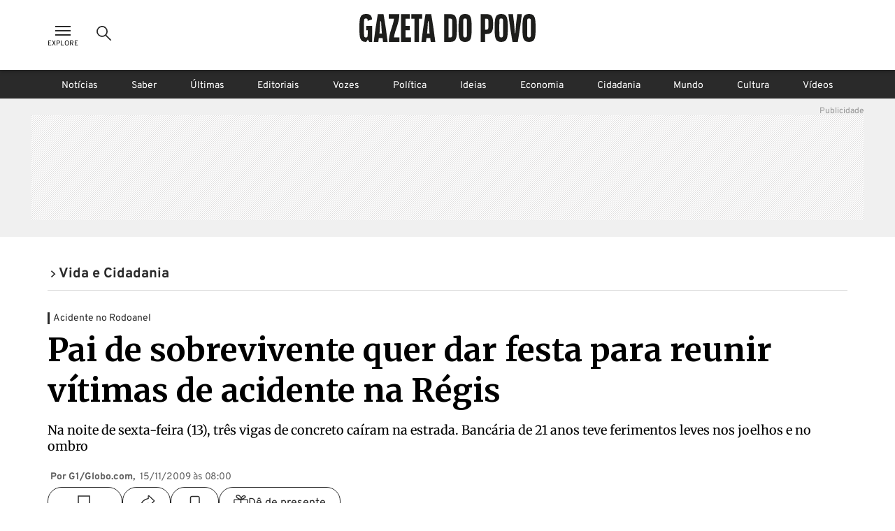

--- FILE ---
content_type: text/css
request_url: https://www.gazetadopovo.com.br/_next/static/css/cc9fabec3efff90d.css
body_size: 3655
content:
.iconSearch_icon-color-desktop-disabled-true__tO8yD{filter:invert(86%) sepia(0) saturate(0) hue-rotate(182deg) brightness(85%) contrast(83%)}.iconSearch_icon-color-desktop-disabled-false__3Eumc{filter:invert(13%) sepia(1%) saturate(0) hue-rotate(225deg) brightness(100%) contrast(92%)}.iconSearch_icon-color-mobile-disabled-true__pr5G8{filter:invert(85%) sepia(11%) saturate(10%) hue-rotate(336deg) brightness(83%) contrast(85%)}.iconSearch_icon-color-mobile-disabled-false__kstxT{filter:invert(100%) sepia(0) saturate(7499%) hue-rotate(242deg) brightness(103%) contrast(89%)}@keyframes iconSempreFamilia_fade-in__nE9ee{0%{opacity:0}to{opacity:1}}@media(max-width:767px){.iconSempreFamilia_logo-sempre-familia__3q4BV{height:25px;width:138px}}@keyframes commentsGP_blink__3qwyn{0%,50%,to{opacity:1}25%,75%{opacity:0}}@keyframes commentsGP_scale-in-center__yjwLD{0%{transform:scale(0);opacity:1}to{transform:scale(1);opacity:1}}@keyframes commentsGP_fade-in__nBSXC{0%{opacity:0}to{opacity:1}}@keyframes commentsGP_fade-out__xJSGD{0%{opacity:1}to{opacity:0}}@keyframes commentsGP_slide-in-left__7aAWp{0%{transform:translateX(-1000px);opacity:0}to{transform:translateX(0);opacity:1}}@keyframes commentsGP_slide-in-right___jAta{0%{transform:translateX(1000px);opacity:0}to{transform:translateX(0);opacity:1}}@keyframes commentsGP_slide-out-right__Pg1z6{0%{transform:translateX(0);opacity:1}to{transform:translateX(1000px);opacity:0}}@keyframes commentsGP_slide-in-top__ot7yB{0%{transform:translateY(1000px);opacity:0}to{transform:translateY(0);opacity:1}}@keyframes commentsGP_slide-out-top__oTpbW{0%{transform:translateY(0);opacity:1}to{transform:translateY(1000px);opacity:0}}@keyframes commentsGP_slide-in-bottom__t9cME{0%{transform:translateY(-1000px);opacity:0}to{transform:translateY(0);opacity:1}}@keyframes commentsGP_slide-in-bck-center__8o4vD{0%{transform:translateZ(600px);opacity:0}to{transform:translateZ(0);opacity:1}}@keyframes commentsGP_heartbeat__jIKCU{0%{transform:scale(1);transform-origin:center center;animation-timing-function:ease-out}10%{transform:scale(.91);animation-timing-function:ease-in}17%{transform:scale(.98);animation-timing-function:ease-out}33%{transform:scale(.87);animation-timing-function:ease-in}45%{transform:scale(1);animation-timing-function:ease-out}}@keyframes commentsGP_rotate-center__KSpnz{0%{transform:rotate(0)}to{transform:rotate(1turn)}}@keyframes commentsGP_bounce-in-top__6peMi{0%{transform:translateY(-500px);animation-timing-function:ease-in;opacity:0}38%{transform:translateY(0);animation-timing-function:ease-out}55%{transform:translateY(-65px);animation-timing-function:ease-in}72%{transform:translateY(0);animation-timing-function:ease-out;opacity:1}81%{transform:translateY(-28px);animation-timing-function:ease-in}90%{transform:translateY(0);animation-timing-function:ease-out}95%{transform:translateY(-8px);animation-timing-function:ease-in}to{transform:translateY(0);animation-timing-function:ease-out}}@keyframes commentsGP_exit-out-bottom__jcBMP{0%{transform:translateY(0);opacity:1}to{transform:translateY(1000px);opacity:0}}.commentsGP_comments__wsCZH{width:560px;height:100dvh;position:fixed;top:0;right:0;z-index:99;background-color:#f0f0f0;box-shadow:0 3px 6px #959595}.commentsGP_comments__wsCZH.commentsGP_commentsOpen__xbbW2{animation:commentsGP_slide-in-right___jAta .5s cubic-bezier(.25,.46,.45,.94) both}.commentsGP_comments__wsCZH.commentsGP_commentsClosed__1YsoA{display:none}@media(max-width:767px){.commentsGP_comments__wsCZH{width:100%}}.commentsGP_comments__wsCZH .commentsGP_container-card-comment__Dp73i{position:relative;padding-top:46px;max-height:calc(100% - 160px);overflow-y:auto;overflow-x:hidden}@media(max-width:767px){.commentsGP_comments__wsCZH .commentsGP_container-card-comment__Dp73i{max-height:calc(100% - 132px)}}.commentsGP_comments__wsCZH .commentsGP_container-card-comment__Dp73i .commentsGP_comment-ending__wAfdT{display:flex;justify-content:center;align-items:center;margin:16px 0 32px}.commentsGP_comments__wsCZH .commentsGP_highlight__aGE73{background-color:#f8f2ca}@keyframes breadcrumb_fade-in__3ZFw7{0%{opacity:0}to{opacity:1}}.breadcrumb_breadcrumb-container__lXNUD{display:flex;flex-wrap:wrap;min-height:26px}.breadcrumb_breadcrumb-container__lXNUD.breadcrumb_type-head__sLikL{align-items:center;justify-content:flex-start;width:100%}@media(max-width:767px){.breadcrumb_breadcrumb-container__lXNUD.breadcrumb_type-head__sLikL{min-height:25px}}.breadcrumb_breadcrumb-container__lXNUD.breadcrumb_type-head__sLikL .breadcrumb_breadcrumb-item__TUE1o{display:flex;align-items:center}.breadcrumb_breadcrumb-container__lXNUD.breadcrumb_type-head__sLikL.breadcrumb_breadcrumb-color-black__gceFf .breadcrumb_breadcrumb-title__V1jmA{color:#2a2a2a}.breadcrumb_breadcrumb-container__lXNUD.breadcrumb_type-head__sLikL.breadcrumb_breadcrumb-color-black__gceFf .breadcrumb_breadcrumb-simbol__Ll7JH svg path{fill:#2a2a2a}.breadcrumb_breadcrumb-container__lXNUD.breadcrumb_type-head__sLikL.breadcrumb_breadcrumb-color-white__ERSdX .breadcrumb_breadcrumb-title__V1jmA{color:#fff}.breadcrumb_breadcrumb-container__lXNUD.breadcrumb_type-head__sLikL.breadcrumb_breadcrumb-color-white__ERSdX .breadcrumb_breadcrumb-simbol__Ll7JH svg path{fill:#fff}.breadcrumb_breadcrumb-container__lXNUD.breadcrumb_type-head__sLikL .breadcrumb_breadcrumb-title__V1jmA{display:flex;align-items:center;font-family:Overpass,sans-serif;font-weight:700;font-size:1.25em;line-height:1.3}.breadcrumb_breadcrumb-container__lXNUD.breadcrumb_type-head__sLikL .breadcrumb_breadcrumb-title__V1jmA:hover{text-decoration:underline}@media(max-width:767px){.breadcrumb_breadcrumb-container__lXNUD.breadcrumb_type-head__sLikL .breadcrumb_breadcrumb-title__V1jmA{font-size:1.125em;line-height:25px}}.breadcrumb_breadcrumb-container__lXNUD.breadcrumb_type-head__sLikL .breadcrumb_breadcrumb-title__V1jmA.breadcrumb_change-color__sbMh_{font-size:1em;transition:all .5s ease;color:#5f5f5f}.breadcrumb_breadcrumb-container__lXNUD.breadcrumb_type-head__sLikL .breadcrumb_breadcrumb-title__V1jmA.breadcrumb_change-color__sbMh_:hover{text-decoration:underline}.breadcrumb_breadcrumb-container__lXNUD.breadcrumb_type-head__sLikL .breadcrumb_breadcrumb-simbol__Ll7JH{display:flex;align-items:center;height:16px;width:16px;flex-shrink:0}.breadcrumb_breadcrumb-container__lXNUD.breadcrumb_type-head__sLikL .breadcrumb_breadcrumb-simbol__Ll7JH:hover{text-decoration:none}.breadcrumb_breadcrumb-container__lXNUD.breadcrumb_type-head__sLikL .breadcrumb_breadcrumb-simbol__Ll7JH.breadcrumb_change-color__sbMh_ svg path{fill:#5f5f5f}.breadcrumb_breadcrumb-container__lXNUD.breadcrumb_type-footer__Xli5a{align-items:center;justify-content:center;margin:48px auto;padding:0 16px;width:100%;max-width:1200px;min-height:60px;box-sizing:border-box;contain:layout style paint}@media(max-width:767px){.breadcrumb_breadcrumb-container__lXNUD.breadcrumb_type-footer__Xli5a{text-align:center;min-height:100px}}.breadcrumb_breadcrumb-container__lXNUD.breadcrumb_type-footer__Xli5a .breadcrumb_breadcrumb-list__diBaB{display:flex;flex-wrap:wrap;align-items:center;justify-content:center;list-style:none;margin:0;padding:0;width:100%;gap:0;max-height:100%;overflow:hidden}.breadcrumb_breadcrumb-container__lXNUD.breadcrumb_type-footer__Xli5a .breadcrumb_breadcrumb-item-footer__PUbUV{display:inline-flex;align-items:center;min-height:24px;line-height:1.5;box-sizing:border-box}.breadcrumb_breadcrumb-container__lXNUD.breadcrumb_type-footer__Xli5a .breadcrumb_breadcrumb-link__B9e8U{color:#2c38f6;font-family:Overpass,sans-serif;font-size:.875em;line-height:1.43}.breadcrumb_breadcrumb-container__lXNUD.breadcrumb_type-footer__Xli5a .breadcrumb_breadcrumb-link__B9e8U:hover{text-decoration:underline}.breadcrumb_breadcrumb-container__lXNUD.breadcrumb_type-footer__Xli5a .breadcrumb_breadcrumb-simbol-footer__Ejnr_{color:#2c38f6;margin:0 10px;display:inline-block;line-height:1;flex-shrink:0}.breadcrumb_breadcrumb-container__lXNUD.breadcrumb_type-sempre-familia__7eJ_4{display:inline-block;width:100%;min-height:40px}.breadcrumb_breadcrumb-list__diBaB{display:flex;flex-wrap:wrap;list-style:none;margin:0;padding:0;align-items:center}.breadcrumb_breadcrumb-item__TUE1o{display:flex;align-items:center;min-height:26px}@keyframes imageIcon_fade-in__vkRNA{0%{opacity:0}to{opacity:1}}.imageIcon_image-icon___2W66{bottom:10px;filter:drop-shadow(0 0 10px rgba(0,0,0,.5));height:32px;left:10px;overflow:hidden;position:absolute;width:32px;z-index:2}@keyframes imageDefault_fade-in__ruPGy{0%{opacity:0}to{opacity:1}}.imageDefault_image-container__XGd8_{align-items:center;border:1px solid #cacaca;display:flex;height:100%;justify-content:center;overflow:hidden;position:relative;width:100%;contain:content}.imageDefault_image-container__XGd8_.imageDefault_on-loading__vPhs6:before{background-color:#dcdcdc}.imageDefault_image-container__XGd8_:before{background-color:#fff;background-image:url(https://www.gazetadopovo.com.br/assets2/images/logo-gazeta-fallback.png);background-position:50%;background-repeat:no-repeat;background-size:55px;content:"";height:100%;position:absolute;width:100%}.imageDefault_image-container__XGd8_ .imageDefault_image-item__lU2Dk{object-fit:cover;height:100%;width:100%;z-index:1}@keyframes sobreMenu_blink__n_ewg{0%,50%,to{opacity:1}25%,75%{opacity:0}}@keyframes sobreMenu_scale-in-center__HLGOo{0%{transform:scale(0);opacity:1}to{transform:scale(1);opacity:1}}@keyframes sobreMenu_fade-in__YFvbz{0%{opacity:0}to{opacity:1}}@keyframes sobreMenu_fade-out__MU9UB{0%{opacity:1}to{opacity:0}}@keyframes sobreMenu_slide-in-left__p7Q4B{0%{transform:translateX(-1000px);opacity:0}to{transform:translateX(0);opacity:1}}@keyframes sobreMenu_slide-in-right__XQXfM{0%{transform:translateX(1000px);opacity:0}to{transform:translateX(0);opacity:1}}@keyframes sobreMenu_slide-out-right__JdQqy{0%{transform:translateX(0);opacity:1}to{transform:translateX(1000px);opacity:0}}@keyframes sobreMenu_slide-in-top__l4E7f{0%{transform:translateY(1000px);opacity:0}to{transform:translateY(0);opacity:1}}@keyframes sobreMenu_slide-out-top__9WX9g{0%{transform:translateY(0);opacity:1}to{transform:translateY(1000px);opacity:0}}@keyframes sobreMenu_slide-in-bottom__Uz66m{0%{transform:translateY(-1000px);opacity:0}to{transform:translateY(0);opacity:1}}@keyframes sobreMenu_slide-in-bck-center__lDf4l{0%{transform:translateZ(600px);opacity:0}to{transform:translateZ(0);opacity:1}}@keyframes sobreMenu_heartbeat__5drvW{0%{transform:scale(1);transform-origin:center center;animation-timing-function:ease-out}10%{transform:scale(.91);animation-timing-function:ease-in}17%{transform:scale(.98);animation-timing-function:ease-out}33%{transform:scale(.87);animation-timing-function:ease-in}45%{transform:scale(1);animation-timing-function:ease-out}}@keyframes sobreMenu_rotate-center__suD9x{0%{transform:rotate(0)}to{transform:rotate(1turn)}}@keyframes sobreMenu_bounce-in-top__zqjl0{0%{transform:translateY(-500px);animation-timing-function:ease-in;opacity:0}38%{transform:translateY(0);animation-timing-function:ease-out}55%{transform:translateY(-65px);animation-timing-function:ease-in}72%{transform:translateY(0);animation-timing-function:ease-out;opacity:1}81%{transform:translateY(-28px);animation-timing-function:ease-in}90%{transform:translateY(0);animation-timing-function:ease-out}95%{transform:translateY(-8px);animation-timing-function:ease-in}to{transform:translateY(0);animation-timing-function:ease-out}}@keyframes sobreMenu_exit-out-bottom__tkqHh{0%{transform:translateY(0);opacity:1}to{transform:translateY(1000px);opacity:0}}.sobreMenu_menu_wrapper__wNU6w{width:100%;height:100%}.sobreMenu_menu_wrapper__wNU6w .sobreMenu_menu_container__ZfI_6{display:flex;flex-direction:column;height:100%;width:100%}.sobreMenu_menu_wrapper__wNU6w .sobreMenu_menu_list__bD2EK{background-color:#fff;display:flex;flex-direction:column;gap:24px;width:100%;height:100%;overflow-y:auto;padding:16px 16px 100px 0;-ms-overflow-style:none;scrollbar-width:thin}@media(max-width:767px){.sobreMenu_menu_wrapper__wNU6w .sobreMenu_menu_list__bD2EK{padding-bottom:56px}}.sobreMenu_menu_wrapper__wNU6w .sobreMenu_menu_list__bD2EK::-webkit-scrollbar{display:none}.sobreMenu_menu_group__Zao8F{display:flex;flex-direction:column;gap:24px}.sobreMenu_menu_group__Zao8F>.sobreMenu_menu_group_title__ypUxb{font-family:Merriweather,serif;color:#006ff0;font-size:16px;font-weight:700;margin-top:16px}.sobreMenu_menu_group__Zao8F .sobreMenu_menu_group_list__J42z_{display:flex;flex-direction:column;width:100%}.sobreMenu_menu_group__Zao8F .sobreMenu_menu_group_list__J42z_ .sobreMenu_menu_group_item__d3qri{list-style:none;padding:16px 0;border-bottom:1px solid #cacaca}.sobreMenu_menu_group__Zao8F .sobreMenu_menu_group_list__J42z_ .sobreMenu_menu_group_item__d3qri .sobreMenu_submenu_item_title__3KFxr{font-family:Overpass,sans-serif;font-size:16px;font-weight:400;color:#2a2a2a;display:flex;justify-content:space-between;align-items:center;text-decoration:none;cursor:pointer}@media(min-width:768px){.sobreMenu_menu_group__Zao8F .sobreMenu_menu_group_list__J42z_ .sobreMenu_menu_group_item__d3qri .sobreMenu_submenu_item_title__3KFxr.sobreMenu_submenu_item_title_without_icon__c_X9k:hover{font-weight:700}}.sobreMenu_menu_group__Zao8F .sobreMenu_menu_group_list__J42z_ .sobreMenu_menu_group_item__d3qri .sobreMenu_submenu_item_title__3KFxr.sobreMenu_active__05N3S{font-weight:700}.sobreMenu_mobile_menu_wrapper__YkBkQ{width:100%}@media(min-width:768px){.sobreMenu_mobile_menu_wrapper__YkBkQ{display:none}}.sobreMenu_mobile_dropdown_button__nPNHw{width:100%;background-color:transparent;color:#fff;font-family:Overpass,sans-serif;font-size:16px;font-weight:400;padding:12px 16px;display:flex;justify-content:space-between;align-items:center;cursor:pointer;border:none;border-top:1px solid hsla(0,0%,100%,.2);transition:background-color .2s ease;background-color:hsla(0,0%,100%,.1)}.sobreMenu_mobile_dropdown_button__nPNHw.sobreMenu_mobile_dropdown_button_open__HidJZ{background-color:hsla(0,0%,100%,.1)}.sobreMenu_mobile_dropdown_icon__XeoZG{display:flex;align-items:center;justify-content:center;transition:transform .3s ease;color:#fff}.sobreMenu_mobile_dropdown_icon__XeoZG.sobreMenu_mobile_dropdown_icon_open__HvKWR{transform:rotate(180deg)}.sobreMenu_mobile_dropdown__SL9hk{max-height:0;overflow:hidden;transition:max-height .3s ease-out;background-color:#fff}.sobreMenu_mobile_dropdown__SL9hk.sobreMenu_mobile_dropdown_open___vFcl{max-height:600px;transition:max-height .3s ease-in}.sobreMenu_mobile_dropdown__SL9hk .sobreMenu_menu_container__ZfI_6{padding:0}.sobreMenu_mobile_dropdown__SL9hk .sobreMenu_menu_list__bD2EK{padding:16px;max-height:500px;overflow-y:auto}@keyframes sobreLayout_fade-in__vkAFJ{0%{opacity:0}to{opacity:1}}.sobreLayout_sobre_wrapper__44cH6{width:100%;min-height:100vh;display:flex;flex-direction:column;max-width:1144px;margin:0 auto}.sobreLayout_sobre_header__shuVW{width:100%;background-color:#2a2a2a;padding:24px 16px;display:flex;flex-direction:column;justify-content:center;align-items:center;max-width:1144px;margin:32px auto 0}.sobreLayout_sobre_header__shuVW .sobreLayout_sobre_header_title__faUt_{color:#fff;font-size:24px;font-weight:700;text-align:center;margin:0}@media(max-width:767px){.sobreLayout_sobre_header__shuVW .sobreLayout_sobre_header_title__faUt_{font-size:20px}}.sobreLayout_sobre_header__shuVW .sobreLayout_sobre_header_mobile_menu__pYFIg{width:100%;margin-top:16px}@media(min-width:768px){.sobreLayout_sobre_header__shuVW .sobreLayout_sobre_header_mobile_menu__pYFIg{display:none}}.sobreLayout_sobre_container__AJoOf{display:grid;grid-template-columns:308px 1fr;grid-gap:0;gap:0;max-width:1200px;margin:0 auto;width:100%;flex:1 1}@media(min-width:768px){.sobreLayout_sobre_container__AJoOf{grid-template-columns:280px 1fr}}@media(max-width:767px){.sobreLayout_sobre_container__AJoOf{grid-template-columns:1fr}}.sobreLayout_sobre_sidebar__aI8xa{background-color:#fff;min-height:calc(100vh - 200px)}@media(max-width:767px){.sobreLayout_sobre_sidebar__aI8xa{display:none}}.sobreLayout_sobre_breadcrumb_head__Umny_{border-bottom:1px solid #dcdcdc;display:flex;align-items:center;justify-content:flex-start;margin:0 auto 32px;max-width:1144px;padding-bottom:10px;width:100%}.sobreLayout_sobre_content__hJHHb{padding:32px;background-color:#fff;min-height:calc(100vh - 200px);width:100%;box-sizing:border-box}@media(max-width:767px){.sobreLayout_sobre_content__hJHHb{padding:24px 16px;width:100%;max-width:100vw;overflow-x:hidden}}.sobreLayout_sobre_content__hJHHb h1{font-family:Merriweather,serif;font-size:32px;font-weight:700;color:#2a2a2a;margin-bottom:24px}@media(max-width:767px){.sobreLayout_sobre_content__hJHHb h1{font-size:24px}}.sobreLayout_menu_skeleton__p7NcI{width:100%;padding:24px 16px}@media(max-width:767px){.sobreLayout_menu_skeleton__p7NcI{padding:16px;width:100%}}.sobreLayout_menu_skeleton_section__DATi3{margin-bottom:32px}.sobreLayout_menu_skeleton_section__DATi3:last-child{margin-bottom:0}.sobreLayout_menu_skeleton_title__eYJ5L{width:100%;max-width:85%;height:18px;background:linear-gradient(90deg,#e0e0e0 25%,#d0d0d0 50%,#e0e0e0 75%);background-size:200% 100%;animation:sobreLayout_skeleton_loading__vWmIJ 1.5s ease-in-out infinite;border-radius:4px;margin-bottom:16px}@media(max-width:767px){.sobreLayout_menu_skeleton_title__eYJ5L{width:100%;max-width:100%}}.sobreLayout_menu_skeleton_item__ojrk5{width:100%;max-width:85%;height:14px;background:linear-gradient(90deg,#f0f0f0 25%,#e5e5e5 50%,#f0f0f0 75%);background-size:200% 100%;animation:sobreLayout_skeleton_loading__vWmIJ 1.5s ease-in-out infinite;border-radius:3px;margin-bottom:12px}@media(max-width:767px){.sobreLayout_menu_skeleton_item__ojrk5{width:100%;max-width:100%}}.sobreLayout_menu_skeleton_mobile__VJQzF{width:100%;padding:0}.sobreLayout_menu_skeleton_mobile_button__Sk6Z2{width:100%;height:44px;background:linear-gradient(90deg,hsla(0,0%,100%,.1) 25%,hsla(0,0%,100%,.2) 50%,hsla(0,0%,100%,.1) 75%);background-size:200% 100%;animation:sobreLayout_skeleton_loading__vWmIJ 1.5s ease-in-out infinite;border-radius:0;border-top:1px solid hsla(0,0%,100%,.2)}@keyframes sobreLayout_skeleton_loading__vWmIJ{0%{background-position:200% 0}to{background-position:-200% 0}}@keyframes postImage_blink__Zr3kb{0%,50%,to{opacity:1}25%,75%{opacity:0}}@keyframes postImage_scale-in-center__M4o6i{0%{transform:scale(0);opacity:1}to{transform:scale(1);opacity:1}}@keyframes postImage_fade-in__u8K0A{0%{opacity:0}to{opacity:1}}@keyframes postImage_fade-out__2rgLL{0%{opacity:1}to{opacity:0}}@keyframes postImage_slide-in-left__pwPJA{0%{transform:translateX(-1000px);opacity:0}to{transform:translateX(0);opacity:1}}@keyframes postImage_slide-in-right__zkJ1h{0%{transform:translateX(1000px);opacity:0}to{transform:translateX(0);opacity:1}}@keyframes postImage_slide-out-right__yrlox{0%{transform:translateX(0);opacity:1}to{transform:translateX(1000px);opacity:0}}@keyframes postImage_slide-in-top__SA9L_{0%{transform:translateY(1000px);opacity:0}to{transform:translateY(0);opacity:1}}@keyframes postImage_slide-out-top__JASgz{0%{transform:translateY(0);opacity:1}to{transform:translateY(1000px);opacity:0}}@keyframes postImage_slide-in-bottom__6HSCf{0%{transform:translateY(-1000px);opacity:0}to{transform:translateY(0);opacity:1}}@keyframes postImage_slide-in-bck-center__zzIZW{0%{transform:translateZ(600px);opacity:0}to{transform:translateZ(0);opacity:1}}@keyframes postImage_heartbeat__9GvXf{0%{transform:scale(1);transform-origin:center center;animation-timing-function:ease-out}10%{transform:scale(.91);animation-timing-function:ease-in}17%{transform:scale(.98);animation-timing-function:ease-out}33%{transform:scale(.87);animation-timing-function:ease-in}45%{transform:scale(1);animation-timing-function:ease-out}}@keyframes postImage_rotate-center__mUfbR{0%{transform:rotate(0)}to{transform:rotate(1turn)}}@keyframes postImage_bounce-in-top__ZtZrg{0%{transform:translateY(-500px);animation-timing-function:ease-in;opacity:0}38%{transform:translateY(0);animation-timing-function:ease-out}55%{transform:translateY(-65px);animation-timing-function:ease-in}72%{transform:translateY(0);animation-timing-function:ease-out;opacity:1}81%{transform:translateY(-28px);animation-timing-function:ease-in}90%{transform:translateY(0);animation-timing-function:ease-out}95%{transform:translateY(-8px);animation-timing-function:ease-in}to{transform:translateY(0);animation-timing-function:ease-out}}@keyframes postImage_exit-out-bottom__qjmiX{0%{transform:translateY(0);opacity:1}to{transform:translateY(1000px);opacity:0}}.postImage_post-content-image__2CJdu{display:flex;flex-direction:column}.postImage_post-content-image__2CJdu .postImage_post-image-caption__yoE82{color:#5f5f5f;font-family:Overpass,sans-serif;font-size:14px;margin-top:16px;line-height:20px}

--- FILE ---
content_type: application/javascript
request_url: https://www.gazetadopovo.com.br/_next/static/chunks/1472-8ffad95d789bd766.js
body_size: 2821
content:
(self.webpackChunk_N_E=self.webpackChunk_N_E||[]).push([[1472],{40863:function(e,t){"use strict";let n;Object.defineProperty(t,"__esModule",{value:!0}),function(e,t){for(var n in t)Object.defineProperty(e,n,{enumerable:!0,get:t[n]})}(t,{DOMAttributeNames:function(){return r},isEqualNode:function(){return isEqualNode},default:function(){return initHeadManager}});let r={acceptCharset:"accept-charset",className:"class",htmlFor:"for",httpEquiv:"http-equiv",noModule:"noModule"};function reactElementToDOM(e){let{type:t,props:n}=e,l=document.createElement(t);for(let e in n){if(!n.hasOwnProperty(e)||"children"===e||"dangerouslySetInnerHTML"===e||void 0===n[e])continue;let a=r[e]||e.toLowerCase();"script"===t&&("async"===a||"defer"===a||"noModule"===a)?l[a]=!!n[e]:l.setAttribute(a,n[e])}let{children:a,dangerouslySetInnerHTML:o}=n;return o?l.innerHTML=o.__html||"":a&&(l.textContent="string"==typeof a?a:Array.isArray(a)?a.join(""):""),l}function isEqualNode(e,t){if(e instanceof HTMLElement&&t instanceof HTMLElement){let n=t.getAttribute("nonce");if(n&&!e.getAttribute("nonce")){let r=t.cloneNode(!0);return r.setAttribute("nonce",""),r.nonce=n,n===e.nonce&&e.isEqualNode(r)}}return e.isEqualNode(t)}function initHeadManager(){return{mountedInstances:new Set,updateHead:e=>{let t={};e.forEach(e=>{if("link"===e.type&&e.props["data-optimized-fonts"]){if(document.querySelector('style[data-href="'+e.props["data-href"]+'"]'))return;e.props.href=e.props["data-href"],e.props["data-href"]=void 0}let n=t[e.type]||[];n.push(e),t[e.type]=n});let r=t.title?t.title[0]:null,l="";if(r){let{children:e}=r.props;l="string"==typeof e?e:Array.isArray(e)?e.join(""):""}l!==document.title&&(document.title=l),["meta","base","link","style","script"].forEach(e=>{n(e,t[e]||[])})}}}n=(e,t)=>{let n=document.getElementsByTagName("head")[0],r=n.querySelector("meta[name=next-head-count]"),l=Number(r.content),a=[];for(let t=0,n=r.previousElementSibling;t<l;t++,n=(null==n?void 0:n.previousElementSibling)||null){var o;(null==n?void 0:null==(o=n.tagName)?void 0:o.toLowerCase())===e&&a.push(n)}let i=t.map(reactElementToDOM).filter(e=>{for(let t=0,n=a.length;t<n;t++){let n=a[t];if(isEqualNode(n,e))return a.splice(t,1),!1}return!0});a.forEach(e=>{var t;return null==(t=e.parentNode)?void 0:t.removeChild(e)}),i.forEach(e=>n.insertBefore(e,r)),r.content=(l-a.length+i.length).toString()},("function"==typeof t.default||"object"==typeof t.default&&null!==t.default)&&void 0===t.default.__esModule&&(Object.defineProperty(t.default,"__esModule",{value:!0}),Object.assign(t.default,t),e.exports=t.default)},62389:function(e,t){"use strict";Object.defineProperty(t,"__esModule",{value:!0}),function(e,t){for(var n in t)Object.defineProperty(e,n,{enumerable:!0,get:t[n]})}(t,{requestIdleCallback:function(){return n},cancelIdleCallback:function(){return r}});let n="undefined"!=typeof self&&self.requestIdleCallback&&self.requestIdleCallback.bind(window)||function(e){let t=Date.now();return self.setTimeout(function(){e({didTimeout:!1,timeRemaining:function(){return Math.max(0,50-(Date.now()-t))}})},1)},r="undefined"!=typeof self&&self.cancelIdleCallback&&self.cancelIdleCallback.bind(window)||function(e){return clearTimeout(e)};("function"==typeof t.default||"object"==typeof t.default&&null!==t.default)&&void 0===t.default.__esModule&&(Object.defineProperty(t.default,"__esModule",{value:!0}),Object.assign(t.default,t),e.exports=t.default)},73994:function(e,t,n){"use strict";Object.defineProperty(t,"__esModule",{value:!0}),function(e,t){for(var n in t)Object.defineProperty(e,n,{enumerable:!0,get:t[n]})}(t,{handleClientScriptLoad:function(){return handleClientScriptLoad},initScriptLoader:function(){return initScriptLoader},default:function(){return p}});let r=n(21024),l=n(68533),a=r._(n(54887)),o=l._(n(2265)),i=n(61852),u=n(40863),d=n(62389),c=new Map,f=new Set,s=["onLoad","onReady","dangerouslySetInnerHTML","children","onError","strategy","stylesheets"],insertStylesheets=e=>{if(a.default.preinit){e.forEach(e=>{a.default.preinit(e,{as:"style"})});return}{let t=document.head;e.forEach(e=>{let n=document.createElement("link");n.type="text/css",n.rel="stylesheet",n.href=e,t.appendChild(n)})}},loadScript=e=>{let{src:t,id:n,onLoad:r=()=>{},onReady:l=null,dangerouslySetInnerHTML:a,children:o="",strategy:i="afterInteractive",onError:d,stylesheets:p}=e,y=n||t;if(y&&f.has(y))return;if(c.has(t)){f.add(y),c.get(t).then(r,d);return}let afterLoad=()=>{l&&l(),f.add(y)},m=document.createElement("script"),b=new Promise((e,t)=>{m.addEventListener("load",function(t){e(),r&&r.call(this,t),afterLoad()}),m.addEventListener("error",function(e){t(e)})}).catch(function(e){d&&d(e)});for(let[n,r]of(a?(m.innerHTML=a.__html||"",afterLoad()):o?(m.textContent="string"==typeof o?o:Array.isArray(o)?o.join(""):"",afterLoad()):t&&(m.src=t,c.set(t,b)),Object.entries(e))){if(void 0===r||s.includes(n))continue;let e=u.DOMAttributeNames[n]||n.toLowerCase();m.setAttribute(e,r)}"worker"===i&&m.setAttribute("type","text/partytown"),m.setAttribute("data-nscript",i),p&&insertStylesheets(p),document.body.appendChild(m)};function handleClientScriptLoad(e){let{strategy:t="afterInteractive"}=e;"lazyOnload"===t?window.addEventListener("load",()=>{(0,d.requestIdleCallback)(()=>loadScript(e))}):loadScript(e)}function initScriptLoader(e){e.forEach(handleClientScriptLoad),function(){let e=[...document.querySelectorAll('[data-nscript="beforeInteractive"]'),...document.querySelectorAll('[data-nscript="beforePageRender"]')];e.forEach(e=>{let t=e.id||e.getAttribute("src");f.add(t)})}()}function Script(e){let{id:t,src:n="",onLoad:r=()=>{},onReady:l=null,strategy:u="afterInteractive",onError:c,stylesheets:s,...p}=e,{updateScripts:y,scripts:m,getIsSsr:b,appDir:h,nonce:_}=(0,o.useContext)(i.HeadManagerContext),g=(0,o.useRef)(!1);(0,o.useEffect)(()=>{let e=t||n;g.current||(l&&e&&f.has(e)&&l(),g.current=!0)},[l,t,n]);let v=(0,o.useRef)(!1);if((0,o.useEffect)(()=>{!v.current&&("afterInteractive"===u?loadScript(e):"lazyOnload"===u&&("complete"===document.readyState?(0,d.requestIdleCallback)(()=>loadScript(e)):window.addEventListener("load",()=>{(0,d.requestIdleCallback)(()=>loadScript(e))})),v.current=!0)},[e,u]),("beforeInteractive"===u||"worker"===u)&&(y?(m[u]=(m[u]||[]).concat([{id:t,src:n,onLoad:r,onReady:l,onError:c,...p}]),y(m)):b&&b()?f.add(t||n):b&&!b()&&loadScript(e)),h){if(s&&s.forEach(e=>{a.default.preinit(e,{as:"style"})}),"beforeInteractive"===u)return n?(a.default.preload(n,p.integrity?{as:"script",integrity:p.integrity}:{as:"script"}),o.default.createElement("script",{nonce:_,dangerouslySetInnerHTML:{__html:"(self.__next_s=self.__next_s||[]).push("+JSON.stringify([n])+")"}})):(p.dangerouslySetInnerHTML&&(p.children=p.dangerouslySetInnerHTML.__html,delete p.dangerouslySetInnerHTML),o.default.createElement("script",{nonce:_,dangerouslySetInnerHTML:{__html:"(self.__next_s=self.__next_s||[]).push("+JSON.stringify([0,{...p}])+")"}}));"afterInteractive"===u&&n&&a.default.preload(n,p.integrity?{as:"script",integrity:p.integrity}:{as:"script"})}return null}Object.defineProperty(Script,"__nextScript",{value:!0});let p=Script;("function"==typeof t.default||"object"==typeof t.default&&null!==t.default)&&void 0===t.default.__esModule&&(Object.defineProperty(t.default,"__esModule",{value:!0}),Object.assign(t.default,t),e.exports=t.default)},28811:function(e,t,n){"use strict";Object.defineProperty(t,"__esModule",{value:!0}),Object.defineProperty(t,"default",{enumerable:!0,get:function(){return dynamic}});let r=n(21024);n(2265);let l=r._(n(57075));function convertModule(e){return{default:(null==e?void 0:e.default)||e}}function dynamic(e,t){let n=l.default,r={loading:e=>{let{error:t,isLoading:n,pastDelay:r}=e;return null}};"function"==typeof e&&(r.loader=e),Object.assign(r,t);let a=r.loader;return n({...r,loader:()=>null!=a?a().then(convertModule):Promise.resolve(convertModule(()=>null))})}("function"==typeof t.default||"object"==typeof t.default&&null!==t.default)&&void 0===t.default.__esModule&&(Object.defineProperty(t.default,"__esModule",{value:!0}),Object.assign(t.default,t),e.exports=t.default)},57075:function(e,t,n){"use strict";Object.defineProperty(t,"__esModule",{value:!0}),Object.defineProperty(t,"default",{enumerable:!0,get:function(){return _default}});let r=n(21024),l=r._(n(2265)),a=n(19167),_default=function(e){let t=Object.assign({loader:null,loading:null,ssr:!0},e);function LoadableComponent(e){let n=t.loading,r=l.default.createElement(n,{isLoading:!0,pastDelay:!0,error:null}),o=t.ssr?l.default.Fragment:a.NoSSR,i=t.lazy;return l.default.createElement(l.default.Suspense,{fallback:r},l.default.createElement(o,null,l.default.createElement(i,e)))}return t.lazy=l.default.lazy(t.loader),LoadableComponent.displayName="LoadableComponent",LoadableComponent}},48475:function(e,t,n){e.exports=n(73994)}}]);